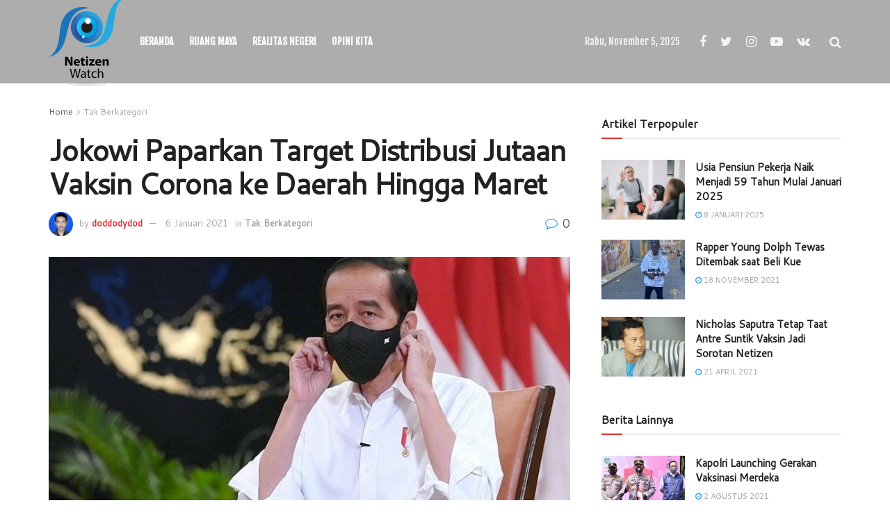

--- FILE ---
content_type: text/css
request_url: https://netizenwatch.com/wp-content/themes/jnews/data/import/metronews/scheme.css?ver=7.0.4
body_size: 27
content:
.jeg_main .jeg_container .jeg_content {
	padding-top: 0;
}

.jeg_footer .footer_dark .widget h2 {
	color: #0ab6d8;
}

.jeg_midbar {
	margin-bottom: 40px;
}